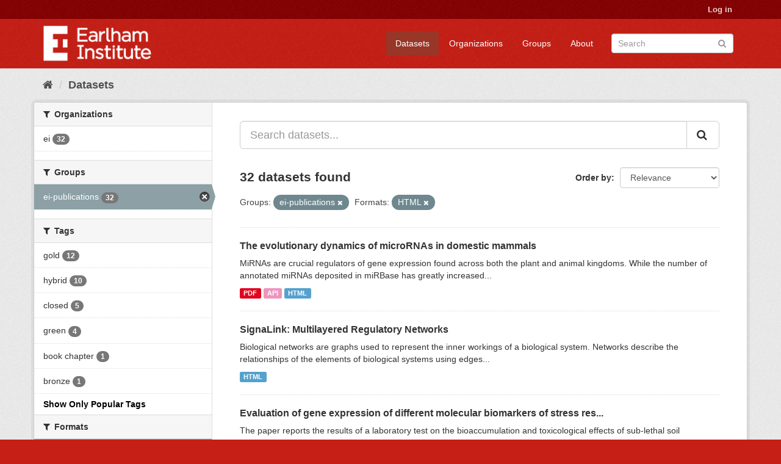

--- FILE ---
content_type: text/html; charset=utf-8
request_url: https://ckan.earlham.ac.uk/dataset?res_format=HTML&groups=ei-publications&_tags_limit=0
body_size: 59471
content:
<!DOCTYPE html>
<!--[if IE 9]> <html lang="en" class="ie9"> <![endif]-->
<!--[if gt IE 8]><!--> <html lang="en"> <!--<![endif]-->
  <head>
    <link rel="stylesheet" type="text/css" href="/fanstatic/vendor/:version:2020-11-16T14:51:17.68/select2/select2.css" />
<link rel="stylesheet" type="text/css" href="/fanstatic/css/:version:2020-11-16T14:51:16.50/red.min.css" />
<link rel="stylesheet" type="text/css" href="/fanstatic/vendor/:version:2020-11-16T14:51:17.68/font-awesome/css/font-awesome.min.css" />
<link rel="stylesheet" type="text/css" href="/fanstatic/ckanext-scheming/:version:2022-12-09T15:27:14.13/styles/scheming.css" />

    <meta charset="utf-8" />
      <meta name="generator" content="ckan 2.8.2" />
      <meta name="viewport" content="width=device-width, initial-scale=1.0">
    <title>Datasets - CKAN</title>

    
    <link rel="shortcut icon" href="/base/images/ckan.ico" />
    
  
      
    
  


    
      
      
    <style>
        .masthead {background-color: #C61F16;}

.media-heading{display: none}
.placeholder{}
.img-responsive{display:none}
.media-image{background: url("/base/images/frontpage.jpg");height: 450px}
.account-masthead {background-color: #850001;}
.site-footer {background-color: #C61F16;}
.module-content header p{font-style: oblique;}
.list-unstyled{border: 0}
body{ background-color: #C61F16;}
.account-masthead .account ul li {border-left: none}
      </style>
    
  </head>

  
  <body data-site-root="https://ckan.earlham.ac.uk/" data-locale-root="https://ckan.earlham.ac.uk/" >

    
    <div class="hide"><a href="#content">Skip to content</a></div>
  

  
     
<header class="account-masthead">
  <div class="container">
     
    <nav class="account not-authed">
      <ul class="list-unstyled">
        
        <li><a href="/user/login">Log in</a></li>
         
      </ul>
    </nav>
     
  </div>
</header>

<header class="navbar navbar-static-top masthead">
    
  <div class="container">
    <div class="navbar-right">
      <button data-target="#main-navigation-toggle" data-toggle="collapse" class="navbar-toggle collapsed" type="button">
        <span class="fa fa-bars"></span>
      </button>
    </div>
    <hgroup class="header-image navbar-left">
       
      <a class="logo" href="/"><img src="/uploads/admin/2019-05-07-145552.014527EI-double-whiteout-trans.png" alt="CKAN" title="CKAN" /></a>
       
    </hgroup>

    <div class="collapse navbar-collapse" id="main-navigation-toggle">
      
      <nav class="section navigation">
        <ul class="nav nav-pills">
           <li class="active"><a href="/dataset">Datasets</a></li><li><a href="/organization">Organizations</a></li><li><a href="/group">Groups</a></li><li><a href="/about">About</a></li> 
        </ul>
      </nav>
       
      <form class="section site-search simple-input" action="/dataset" method="get">
        <div class="field">
          <label for="field-sitewide-search">Search Datasets</label>
          <input id="field-sitewide-search" type="text" class="form-control" name="q" placeholder="Search" />
          <button class="btn-search" type="submit"><i class="fa fa-search"></i></button>
        </div>
      </form>
      
    </div>
  </div>
</header>

  
    <div role="main">
      <div id="content" class="container">
        
          
            <div class="flash-messages">
              
                
              
            </div>
          

          
            <div class="toolbar">
              
                
                  <ol class="breadcrumb">
                    
<li class="home"><a href="/"><i class="fa fa-home"></i><span> Home</span></a></li>
                    
  <li class="active"><a href="/dataset">Datasets</a></li>

                  </ol>
                
              
            </div>
          

          <div class="row wrapper">
            
            
            

            
              <aside class="secondary col-sm-3">
                
                
<div class="filters">
  <div>
    
      

  
  
    
      
      
        <section class="module module-narrow module-shallow">
          
            <h2 class="module-heading">
              <i class="fa fa-filter"></i>
              
              Organizations
            </h2>
          
          
            
            
              <nav>
                <ul class="list-unstyled nav nav-simple nav-facet">
                  
                    
                    
                    
                    
                      <li class="nav-item">
                        <a href="/dataset?res_format=HTML&amp;groups=ei-publications&amp;organization=ei&amp;_tags_limit=0" title="">
                          <span class="item-label">ei</span>
                          <span class="hidden separator"> - </span>
                          <span class="item-count badge">32</span>
                        </a>
                      </li>
                  
                </ul>
              </nav>

              <p class="module-footer">
                
                  
                
              </p>
            
            
          
        </section>
      
    
  

    
      

  
  
    
      
      
        <section class="module module-narrow module-shallow">
          
            <h2 class="module-heading">
              <i class="fa fa-filter"></i>
              
              Groups
            </h2>
          
          
            
            
              <nav>
                <ul class="list-unstyled nav nav-simple nav-facet">
                  
                    
                    
                    
                    
                      <li class="nav-item active">
                        <a href="/dataset?res_format=HTML&amp;_tags_limit=0" title="">
                          <span class="item-label">ei-publications</span>
                          <span class="hidden separator"> - </span>
                          <span class="item-count badge">32</span>
                        </a>
                      </li>
                  
                </ul>
              </nav>

              <p class="module-footer">
                
                  
                
              </p>
            
            
          
        </section>
      
    
  

    
      

  
  
    
      
      
        <section class="module module-narrow module-shallow">
          
            <h2 class="module-heading">
              <i class="fa fa-filter"></i>
              
              Tags
            </h2>
          
          
            
            
              <nav>
                <ul class="list-unstyled nav nav-simple nav-facet">
                  
                    
                    
                    
                    
                      <li class="nav-item">
                        <a href="/dataset?res_format=HTML&amp;groups=ei-publications&amp;tags=gold&amp;_tags_limit=0" title="">
                          <span class="item-label">gold</span>
                          <span class="hidden separator"> - </span>
                          <span class="item-count badge">12</span>
                        </a>
                      </li>
                  
                    
                    
                    
                    
                      <li class="nav-item">
                        <a href="/dataset?res_format=HTML&amp;tags=hybrid&amp;groups=ei-publications&amp;_tags_limit=0" title="">
                          <span class="item-label">hybrid</span>
                          <span class="hidden separator"> - </span>
                          <span class="item-count badge">10</span>
                        </a>
                      </li>
                  
                    
                    
                    
                    
                      <li class="nav-item">
                        <a href="/dataset?res_format=HTML&amp;groups=ei-publications&amp;tags=closed&amp;_tags_limit=0" title="">
                          <span class="item-label">closed</span>
                          <span class="hidden separator"> - </span>
                          <span class="item-count badge">5</span>
                        </a>
                      </li>
                  
                    
                    
                    
                    
                      <li class="nav-item">
                        <a href="/dataset?res_format=HTML&amp;tags=green&amp;groups=ei-publications&amp;_tags_limit=0" title="">
                          <span class="item-label">green</span>
                          <span class="hidden separator"> - </span>
                          <span class="item-count badge">4</span>
                        </a>
                      </li>
                  
                    
                    
                    
                    
                      <li class="nav-item">
                        <a href="/dataset?res_format=HTML&amp;tags=book+chapter&amp;groups=ei-publications&amp;_tags_limit=0" title="">
                          <span class="item-label">book chapter</span>
                          <span class="hidden separator"> - </span>
                          <span class="item-count badge">1</span>
                        </a>
                      </li>
                  
                    
                    
                    
                    
                      <li class="nav-item">
                        <a href="/dataset?res_format=HTML&amp;groups=ei-publications&amp;tags=bronze&amp;_tags_limit=0" title="">
                          <span class="item-label">bronze</span>
                          <span class="hidden separator"> - </span>
                          <span class="item-count badge">1</span>
                        </a>
                      </li>
                  
                </ul>
              </nav>

              <p class="module-footer">
                
                  <a href="/dataset?res_format=HTML&amp;groups=ei-publications" class="read-more">Show Only Popular Tags</a>
                
              </p>
            
            
          
        </section>
      
    
  

    
      

  
  
    
      
      
        <section class="module module-narrow module-shallow">
          
            <h2 class="module-heading">
              <i class="fa fa-filter"></i>
              
              Formats
            </h2>
          
          
            
            
              <nav>
                <ul class="list-unstyled nav nav-simple nav-facet">
                  
                    
                    
                    
                    
                      <li class="nav-item active">
                        <a href="/dataset?groups=ei-publications&amp;_tags_limit=0" title="">
                          <span class="item-label">HTML</span>
                          <span class="hidden separator"> - </span>
                          <span class="item-count badge">32</span>
                        </a>
                      </li>
                  
                    
                    
                    
                    
                      <li class="nav-item">
                        <a href="/dataset?res_format=HTML&amp;res_format=API&amp;groups=ei-publications&amp;_tags_limit=0" title="">
                          <span class="item-label">API</span>
                          <span class="hidden separator"> - </span>
                          <span class="item-count badge">31</span>
                        </a>
                      </li>
                  
                    
                    
                    
                    
                      <li class="nav-item">
                        <a href="/dataset?res_format=HTML&amp;groups=ei-publications&amp;res_format=PDF&amp;_tags_limit=0" title="">
                          <span class="item-label">PDF</span>
                          <span class="hidden separator"> - </span>
                          <span class="item-count badge">31</span>
                        </a>
                      </li>
                  
                </ul>
              </nav>

              <p class="module-footer">
                
                  
                
              </p>
            
            
          
        </section>
      
    
  

    
      

  
  
    
      
      
        <section class="module module-narrow module-shallow">
          
            <h2 class="module-heading">
              <i class="fa fa-filter"></i>
              
              Licenses
            </h2>
          
          
            
            
              <nav>
                <ul class="list-unstyled nav nav-simple nav-facet">
                  
                    
                    
                    
                    
                      <li class="nav-item">
                        <a href="/dataset?res_format=HTML&amp;groups=ei-publications&amp;license_id=http%3A%2F%2Fwww.springer.com%2Ftdm&amp;_tags_limit=0" title="http://www.springer.com/tdm">
                          <span class="item-label">http://www.springer...</span>
                          <span class="hidden separator"> - </span>
                          <span class="item-count badge">13</span>
                        </a>
                      </li>
                  
                    
                    
                    
                    
                      <li class="nav-item">
                        <a href="/dataset?res_format=HTML&amp;groups=ei-publications&amp;license_id=http%3A%2F%2Fcreativecommons.org%2Flicenses%2Fby%2F4.0&amp;_tags_limit=0" title="http://creativecommons.org/licenses/by/4.0">
                          <span class="item-label">http://creativecomm...</span>
                          <span class="hidden separator"> - </span>
                          <span class="item-count badge">8</span>
                        </a>
                      </li>
                  
                    
                    
                    
                    
                      <li class="nav-item">
                        <a href="/dataset?res_format=HTML&amp;groups=ei-publications&amp;license_id=http%3A%2F%2Fcreativecommons.org%2Flicenses%2Fby%2F4.0%2F&amp;_tags_limit=0" title="http://creativecommons.org/licenses/by/4.0/">
                          <span class="item-label">http://creativecomm...</span>
                          <span class="hidden separator"> - </span>
                          <span class="item-count badge">5</span>
                        </a>
                      </li>
                  
                    
                    
                    
                    
                      <li class="nav-item">
                        <a href="/dataset?res_format=HTML&amp;groups=ei-publications&amp;license_id=https%3A%2F%2Fcreativecommons.org%2Flicenses%2Fby%2F4.0&amp;_tags_limit=0" title="https://creativecommons.org/licenses/by/4.0">
                          <span class="item-label">https://creativecom...</span>
                          <span class="hidden separator"> - </span>
                          <span class="item-count badge">5</span>
                        </a>
                      </li>
                  
                    
                    
                    
                    
                      <li class="nav-item">
                        <a href="/dataset?res_format=HTML&amp;groups=ei-publications&amp;license_id=https%3A%2F%2Fcreativecommons.org%2Flicenses%2Fby-nc-nd%2F4.0&amp;_tags_limit=0" title="https://creativecommons.org/licenses/by-nc-nd/4.0">
                          <span class="item-label">https://creativecom...</span>
                          <span class="hidden separator"> - </span>
                          <span class="item-count badge">1</span>
                        </a>
                      </li>
                  
                </ul>
              </nav>

              <p class="module-footer">
                
                  
                
              </p>
            
            
          
        </section>
      
    
  

    
  </div>
  <a class="close no-text hide-filters"><i class="fa fa-times-circle"></i><span class="text">close</span></a>
</div>

              </aside>
            

            
              <div class="primary col-sm-9 col-xs-12">
                
                
  <section class="module">
    <div class="module-content">
      
        
      
      
        
        
        







<form id="dataset-search-form" class="search-form" method="get" data-module="select-switch">

  
    <div class="input-group search-input-group">
      <input aria-label="Search datasets..." id="field-giant-search" type="text" class="form-control input-lg" name="q" value="" autocomplete="off" placeholder="Search datasets...">
      
      <span class="input-group-btn">
        <button class="btn btn-default btn-lg" type="submit" value="search">
          <i class="fa fa-search"></i>
        </button>
      </span>
      
    </div>
  

  
    <span>
  
  

  
  
  
  <input type="hidden" name="res_format" value="HTML" />
  
  
  
  
  
  <input type="hidden" name="groups" value="ei-publications" />
  
  
  
  </span>
  

  
    
      <div class="form-select form-group control-order-by">
        <label for="field-order-by">Order by</label>
        <select id="field-order-by" name="sort" class="form-control">
          
            
              <option value="score desc, metadata_modified desc" selected="selected">Relevance</option>
            
          
            
              <option value="title_string asc">Name Ascending</option>
            
          
            
              <option value="title_string desc">Name Descending</option>
            
          
            
              <option value="metadata_modified desc">Last Modified</option>
            
          
            
              <option value="views_recent desc">Popular</option>
            
          
        </select>
        
        <button class="btn btn-default js-hide" type="submit">Go</button>
        
      </div>
    
  

  
    
      <h2>

  
  
  
  

32 datasets found</h2>
    
  

  
    
      <p class="filter-list">
        
          
          <span class="facet">Groups:</span>
          
            <span class="filtered pill">ei-publications
              <a href="dataset?res_format=HTML&amp;_tags_limit=0" class="remove" title="Remove"><i class="fa fa-times"></i></a>
            </span>
          
        
          
          <span class="facet">Formats:</span>
          
            <span class="filtered pill">HTML
              <a href="dataset?groups=ei-publications&amp;_tags_limit=0" class="remove" title="Remove"><i class="fa fa-times"></i></a>
            </span>
          
        
      </p>
      <a class="show-filters btn btn-default">Filter Results</a>
    
  

</form>




      
      
        

  
    <ul class="dataset-list list-unstyled">
    	
	      
	        






  <li class="dataset-item">
    
      <div class="dataset-content">
        
          <h3 class="dataset-heading">
            
              
            
            
              <a href="/dataset/aa2d3546-0294-411f-941b-3666bb19548f">The evolutionary dynamics of microRNAs in domestic mammals</a>
            
            
              
              
            
          </h3>
        
        
          
        
        
          
            <div>MiRNAs are crucial regulators of gene expression found across both the plant and animal kingdoms. While the number of annotated miRNAs deposited in miRBase has greatly increased...</div>
          
        
      </div>
      
        
          
            <ul class="dataset-resources list-unstyled">
              
                
                <li>
                  <a href="/dataset/aa2d3546-0294-411f-941b-3666bb19548f" class="label label-default" data-format="pdf">PDF</a>
                </li>
                
                <li>
                  <a href="/dataset/aa2d3546-0294-411f-941b-3666bb19548f" class="label label-default" data-format="api">API</a>
                </li>
                
                <li>
                  <a href="/dataset/aa2d3546-0294-411f-941b-3666bb19548f" class="label label-default" data-format="html">HTML</a>
                </li>
                
              
            </ul>
          
        
      
    
  </li>

	      
	        






  <li class="dataset-item">
    
      <div class="dataset-content">
        
          <h3 class="dataset-heading">
            
              
            
            
              <a href="/dataset/f4bb0000-c3bb-4fc5-88ec-0d729d272fe7">SignaLink: Multilayered Regulatory Networks</a>
            
            
              
              
            
          </h3>
        
        
          
        
        
          
            <div>Biological networks are graphs used to represent the inner workings of a biological system. Networks describe the relationships of the elements of biological systems using edges...</div>
          
        
      </div>
      
        
          
            <ul class="dataset-resources list-unstyled">
              
                
                <li>
                  <a href="/dataset/f4bb0000-c3bb-4fc5-88ec-0d729d272fe7" class="label label-default" data-format="html">HTML</a>
                </li>
                
              
            </ul>
          
        
      
    
  </li>

	      
	        






  <li class="dataset-item">
    
      <div class="dataset-content">
        
          <h3 class="dataset-heading">
            
              
            
            
              <a href="/dataset/de6759e3-8b00-4cd5-a3b5-d1dffb52edba">Evaluation of gene expression of different molecular biomarkers of stress res...</a>
            
            
              
              
            
          </h3>
        
        
          
        
        
          
            <div>The paper reports the results of a laboratory test on the bioaccumulation and toxicological effects of sub-lethal soil concentration of copper, a widely used fungicide in...</div>
          
        
      </div>
      
        
          
            <ul class="dataset-resources list-unstyled">
              
                
                <li>
                  <a href="/dataset/de6759e3-8b00-4cd5-a3b5-d1dffb52edba" class="label label-default" data-format="pdf">PDF</a>
                </li>
                
                <li>
                  <a href="/dataset/de6759e3-8b00-4cd5-a3b5-d1dffb52edba" class="label label-default" data-format="html">HTML</a>
                </li>
                
                <li>
                  <a href="/dataset/de6759e3-8b00-4cd5-a3b5-d1dffb52edba" class="label label-default" data-format="api">API</a>
                </li>
                
              
            </ul>
          
        
      
    
  </li>

	      
	        






  <li class="dataset-item">
    
      <div class="dataset-content">
        
          <h3 class="dataset-heading">
            
              
            
            
              <a href="/dataset/586504bf-8dc7-45f4-9530-c5f43b8e2be2">Tpz1TPP1 prevents telomerase activation and protects telomeres by modulating ...</a>
            
            
              
              
            
          </h3>
        
        
          
        
        
          
            <div>In both mammalian and fission yeast cells, conserved shelterin and CST (CTC1-STN1-TEN1) complexes play critical roles in protection of telomeres and regulation of telomerase, an...</div>
          
        
      </div>
      
        
          
            <ul class="dataset-resources list-unstyled">
              
                
                <li>
                  <a href="/dataset/586504bf-8dc7-45f4-9530-c5f43b8e2be2" class="label label-default" data-format="pdf">PDF</a>
                </li>
                
                <li>
                  <a href="/dataset/586504bf-8dc7-45f4-9530-c5f43b8e2be2" class="label label-default" data-format="api">API</a>
                </li>
                
                <li>
                  <a href="/dataset/586504bf-8dc7-45f4-9530-c5f43b8e2be2" class="label label-default" data-format="html">HTML</a>
                </li>
                
              
            </ul>
          
        
      
    
  </li>

	      
	        






  <li class="dataset-item">
    
      <div class="dataset-content">
        
          <h3 class="dataset-heading">
            
              
            
            
              <a href="/dataset/7d924ec0-d5b1-4003-b915-6696e4bbf311">Spatially resolved transcriptomics reveals plant host responses to pathogens</a>
            
            
              
              
            
          </h3>
        
        
          
        
        
          
            <div>Background
Thorough understanding of complex model systems requires the characterisation of processes in different cell types of an organism. This can be achieved with...</div>
          
        
      </div>
      
        
          
            <ul class="dataset-resources list-unstyled">
              
                
                <li>
                  <a href="/dataset/7d924ec0-d5b1-4003-b915-6696e4bbf311" class="label label-default" data-format="pdf">PDF</a>
                </li>
                
                <li>
                  <a href="/dataset/7d924ec0-d5b1-4003-b915-6696e4bbf311" class="label label-default" data-format="api">API</a>
                </li>
                
                <li>
                  <a href="/dataset/7d924ec0-d5b1-4003-b915-6696e4bbf311" class="label label-default" data-format="html">HTML</a>
                </li>
                
              
            </ul>
          
        
      
    
  </li>

	      
	        






  <li class="dataset-item">
    
      <div class="dataset-content">
        
          <h3 class="dataset-heading">
            
              
            
            
              <a href="/dataset/f4929358-626c-4a03-920b-4d44750b705d">SEPATH: benchmarking the search for pathogens in human tissue whole genome se...</a>
            
            
              
              
            
          </h3>
        
        
          
        
        
          
            <div>Background
Human tissue is increasingly being whole genome sequenced as we transition into an era of genomic medicine. With this arises the potential to detect sequences...</div>
          
        
      </div>
      
        
          
            <ul class="dataset-resources list-unstyled">
              
                
                <li>
                  <a href="/dataset/f4929358-626c-4a03-920b-4d44750b705d" class="label label-default" data-format="pdf">PDF</a>
                </li>
                
                <li>
                  <a href="/dataset/f4929358-626c-4a03-920b-4d44750b705d" class="label label-default" data-format="api">API</a>
                </li>
                
                <li>
                  <a href="/dataset/f4929358-626c-4a03-920b-4d44750b705d" class="label label-default" data-format="html">HTML</a>
                </li>
                
              
            </ul>
          
        
      
    
  </li>

	      
	        






  <li class="dataset-item">
    
      <div class="dataset-content">
        
          <h3 class="dataset-heading">
            
              
            
            
              <a href="/dataset/0694b915-4ce1-447b-bec2-30ba715f9a1f">Exploring gene networks in two sunflower lines with contrasting leaf senescen...</a>
            
            
              
              
            
          </h3>
        
        
          
        
        
          
            <div>Background
Leaf senescence is a complex process, controlled by multiple genetic and environmental variables. In sunflower, leaf senescence is triggered abruptly following...</div>
          
        
      </div>
      
        
          
            <ul class="dataset-resources list-unstyled">
              
                
                <li>
                  <a href="/dataset/0694b915-4ce1-447b-bec2-30ba715f9a1f" class="label label-default" data-format="pdf">PDF</a>
                </li>
                
                <li>
                  <a href="/dataset/0694b915-4ce1-447b-bec2-30ba715f9a1f" class="label label-default" data-format="api">API</a>
                </li>
                
                <li>
                  <a href="/dataset/0694b915-4ce1-447b-bec2-30ba715f9a1f" class="label label-default" data-format="html">HTML</a>
                </li>
                
              
            </ul>
          
        
      
    
  </li>

	      
	        






  <li class="dataset-item">
    
      <div class="dataset-content">
        
          <h3 class="dataset-heading">
            
              
            
            
              <a href="/dataset/e877fc4d-6d9a-446a-a82f-6637b00f7cc3">Genomic prediction unifies animal and plant breeding programs to form platfor...</a>
            
            
              
              
            
          </h3>
        
        
          
        
        
          
            <div>The rate of annual yield increases for major staple crops must more than double relative to current levels in order to feed a predicted global population of 9 billion by 2050....</div>
          
        
      </div>
      
        
          
            <ul class="dataset-resources list-unstyled">
              
                
                <li>
                  <a href="/dataset/e877fc4d-6d9a-446a-a82f-6637b00f7cc3" class="label label-default" data-format="pdf">PDF</a>
                </li>
                
                <li>
                  <a href="/dataset/e877fc4d-6d9a-446a-a82f-6637b00f7cc3" class="label label-default" data-format="api">API</a>
                </li>
                
                <li>
                  <a href="/dataset/e877fc4d-6d9a-446a-a82f-6637b00f7cc3" class="label label-default" data-format="html">HTML</a>
                </li>
                
              
            </ul>
          
        
      
    
  </li>

	      
	        






  <li class="dataset-item">
    
      <div class="dataset-content">
        
          <h3 class="dataset-heading">
            
              
            
            
              <a href="/dataset/39f6bb87-6c99-46d5-b73d-27a670241942">A modified sequence capture approach allowing standard and methylation analys...</a>
            
            
              
              
            
          </h3>
        
        
          
        
        
          
            <div>Bread wheat has a large complex genome that makes whole genome resequencing costly. Therefore, genome complexity reduction techniques such as sequence capture make re-sequencing...</div>
          
        
      </div>
      
        
          
            <ul class="dataset-resources list-unstyled">
              
                
                <li>
                  <a href="/dataset/39f6bb87-6c99-46d5-b73d-27a670241942" class="label label-default" data-format="pdf">PDF</a>
                </li>
                
                <li>
                  <a href="/dataset/39f6bb87-6c99-46d5-b73d-27a670241942" class="label label-default" data-format="api">API</a>
                </li>
                
                <li>
                  <a href="/dataset/39f6bb87-6c99-46d5-b73d-27a670241942" class="label label-default" data-format="html">HTML</a>
                </li>
                
              
            </ul>
          
        
      
    
  </li>

	      
	        






  <li class="dataset-item">
    
      <div class="dataset-content">
        
          <h3 class="dataset-heading">
            
              
            
            
              <a href="/dataset/67699da2-b36c-4feb-91c7-96aa7725a224">A world of opportunities with nanopore sequencing</a>
            
            
              
              
            
          </h3>
        
        
          
        
        
          
            <div>Oxford Nanopore Technologies' MinION sequencer was launched in pre-release form in 2014 and represents an exciting new sequencing paradigm. The device offers multi-kilobase...</div>
          
        
      </div>
      
        
          
            <ul class="dataset-resources list-unstyled">
              
                
                <li>
                  <a href="/dataset/67699da2-b36c-4feb-91c7-96aa7725a224" class="label label-default" data-format="pdf">PDF</a>
                </li>
                
                <li>
                  <a href="/dataset/67699da2-b36c-4feb-91c7-96aa7725a224" class="label label-default" data-format="api">API</a>
                </li>
                
                <li>
                  <a href="/dataset/67699da2-b36c-4feb-91c7-96aa7725a224" class="label label-default" data-format="html">HTML</a>
                </li>
                
              
            </ul>
          
        
      
    
  </li>

	      
	        






  <li class="dataset-item">
    
      <div class="dataset-content">
        
          <h3 class="dataset-heading">
            
              
            
            
              <a href="/dataset/894fc746-b987-4199-8f65-f6afd65cf1fa">Bioconda: sustainable and comprehensive software distribution for the life sc...</a>
            
            
              
              
            
          </h3>
        
        
          
        
        
          
            <p class="empty">This dataset has no description</p>
          
        
      </div>
      
        
          
            <ul class="dataset-resources list-unstyled">
              
                
                <li>
                  <a href="/dataset/894fc746-b987-4199-8f65-f6afd65cf1fa" class="label label-default" data-format="html">HTML</a>
                </li>
                
                <li>
                  <a href="/dataset/894fc746-b987-4199-8f65-f6afd65cf1fa" class="label label-default" data-format="api">API</a>
                </li>
                
                <li>
                  <a href="/dataset/894fc746-b987-4199-8f65-f6afd65cf1fa" class="label label-default" data-format="pdf">PDF</a>
                </li>
                
              
            </ul>
          
        
      
    
  </li>

	      
	        






  <li class="dataset-item">
    
      <div class="dataset-content">
        
          <h3 class="dataset-heading">
            
              
            
            
              <a href="/dataset/e428c739-966c-42f7-952a-428ef645377f">Speed breeding in growth chambers and glasshouses for crop breeding and model...</a>
            
            
              
              
            
          </h3>
        
        
          
        
        
          
            <div>To meet the challenge of feeding a growing population, breeders and scientists are continuously looking for ways to increase genetic gain in crop breeding. One way this can be...</div>
          
        
      </div>
      
        
          
            <ul class="dataset-resources list-unstyled">
              
                
                <li>
                  <a href="/dataset/e428c739-966c-42f7-952a-428ef645377f" class="label label-default" data-format="pdf">PDF</a>
                </li>
                
                <li>
                  <a href="/dataset/e428c739-966c-42f7-952a-428ef645377f" class="label label-default" data-format="html">HTML</a>
                </li>
                
                <li>
                  <a href="/dataset/e428c739-966c-42f7-952a-428ef645377f" class="label label-default" data-format="api">API</a>
                </li>
                
              
            </ul>
          
        
      
    
  </li>

	      
	        






  <li class="dataset-item">
    
      <div class="dataset-content">
        
          <h3 class="dataset-heading">
            
              
            
            
              <a href="/dataset/fa386031-71d0-4614-93ff-0f634484c2e8">Opening options for material transfer</a>
            
            
              
              
            
          </h3>
        
        
          
        
        
          
            <div>The Open Material Transfer Agreement is a material-transfer agreement that enables broader sharing and use of biological materials by biotechnology practitioners working within...</div>
          
        
      </div>
      
        
          
            <ul class="dataset-resources list-unstyled">
              
                
                <li>
                  <a href="/dataset/fa386031-71d0-4614-93ff-0f634484c2e8" class="label label-default" data-format="pdf">PDF</a>
                </li>
                
                <li>
                  <a href="/dataset/fa386031-71d0-4614-93ff-0f634484c2e8" class="label label-default" data-format="api">API</a>
                </li>
                
                <li>
                  <a href="/dataset/fa386031-71d0-4614-93ff-0f634484c2e8" class="label label-default" data-format="html">HTML</a>
                </li>
                
              
            </ul>
          
        
      
    
  </li>

	      
	        






  <li class="dataset-item">
    
      <div class="dataset-content">
        
          <h3 class="dataset-heading">
            
              
            
            
              <a href="/dataset/f9b62dda-1096-4300-9315-35c15c9bd088">Adaptation and conservation insights from the koala genome</a>
            
            
              
              
            
          </h3>
        
        
          
        
        
          
            <div>The koala, the only extant species of the marsupial family Phascolarctidae, is classified as ‘vulnerable’ due to habitat loss and widespread disease. We sequenced the koala...</div>
          
        
      </div>
      
        
          
            <ul class="dataset-resources list-unstyled">
              
                
                <li>
                  <a href="/dataset/f9b62dda-1096-4300-9315-35c15c9bd088" class="label label-default" data-format="pdf">PDF</a>
                </li>
                
                <li>
                  <a href="/dataset/f9b62dda-1096-4300-9315-35c15c9bd088" class="label label-default" data-format="html">HTML</a>
                </li>
                
                <li>
                  <a href="/dataset/f9b62dda-1096-4300-9315-35c15c9bd088" class="label label-default" data-format="api">API</a>
                </li>
                
              
            </ul>
          
        
      
    
  </li>

	      
	        






  <li class="dataset-item">
    
      <div class="dataset-content">
        
          <h3 class="dataset-heading">
            
              
            
            
              <a href="/dataset/edfd6a61-26fe-4a5f-9ed2-1bf7acd828fb">Experimental evidence for rapid genomic adaptation to a new niche in an adapt...</a>
            
            
              
              
            
          </h3>
        
        
          
        
        
          
            <div>A substantial part of biodiversity is thought to have arisen from adaptive radiations in which one lineage rapidly diversified into multiple lineages specialized to many...</div>
          
        
      </div>
      
        
          
            <ul class="dataset-resources list-unstyled">
              
                
                <li>
                  <a href="/dataset/edfd6a61-26fe-4a5f-9ed2-1bf7acd828fb" class="label label-default" data-format="html">HTML</a>
                </li>
                
                <li>
                  <a href="/dataset/edfd6a61-26fe-4a5f-9ed2-1bf7acd828fb" class="label label-default" data-format="api">API</a>
                </li>
                
                <li>
                  <a href="/dataset/edfd6a61-26fe-4a5f-9ed2-1bf7acd828fb" class="label label-default" data-format="pdf">PDF</a>
                </li>
                
              
            </ul>
          
        
      
    
  </li>

	      
	        






  <li class="dataset-item">
    
      <div class="dataset-content">
        
          <h3 class="dataset-heading">
            
              
            
            
              <a href="/dataset/ce476db1-c807-4f74-b545-9a17e3e767ef">Integration of transcriptomic and metabolic data reveals hub transcription fa...</a>
            
            
              
              
            
          </h3>
        
        
          
        
        
          
            <div>Drought is one of the most important environmental stresses that effects crop productivity in many agricultural regions. Sunflower is tolerant to drought conditions but the...</div>
          
        
      </div>
      
        
          
            <ul class="dataset-resources list-unstyled">
              
                
                <li>
                  <a href="/dataset/ce476db1-c807-4f74-b545-9a17e3e767ef" class="label label-default" data-format="html">HTML</a>
                </li>
                
                <li>
                  <a href="/dataset/ce476db1-c807-4f74-b545-9a17e3e767ef" class="label label-default" data-format="api">API</a>
                </li>
                
                <li>
                  <a href="/dataset/ce476db1-c807-4f74-b545-9a17e3e767ef" class="label label-default" data-format="pdf">PDF</a>
                </li>
                
              
            </ul>
          
        
      
    
  </li>

	      
	        






  <li class="dataset-item">
    
      <div class="dataset-content">
        
          <h3 class="dataset-heading">
            
              
            
            
              <a href="/dataset/bfaa37e7-bf71-4000-8695-b4d32d59d13d">A gene expression signature in developing Purkinje cells predicts autism and ...</a>
            
            
              
              
            
          </h3>
        
        
          
        
        
          
            <div>Autism spectrum disorder (ASD) is a complex neurodevelopmental disease whose underpinning molecular mechanisms and neural substrates are subject to intense scrutiny....</div>
          
        
      </div>
      
        
          
            <ul class="dataset-resources list-unstyled">
              
                
                <li>
                  <a href="/dataset/bfaa37e7-bf71-4000-8695-b4d32d59d13d" class="label label-default" data-format="pdf">PDF</a>
                </li>
                
                <li>
                  <a href="/dataset/bfaa37e7-bf71-4000-8695-b4d32d59d13d" class="label label-default" data-format="api">API</a>
                </li>
                
                <li>
                  <a href="/dataset/bfaa37e7-bf71-4000-8695-b4d32d59d13d" class="label label-default" data-format="html">HTML</a>
                </li>
                
              
            </ul>
          
        
      
    
  </li>

	      
	        






  <li class="dataset-item">
    
      <div class="dataset-content">
        
          <h3 class="dataset-heading">
            
              
            
            
              <a href="/dataset/b991b899-9e08-48cc-95d8-276e9fd2e0ec">Exploiting the ZIP4 homologue within the wheat Ph1 locus has identified two l...</a>
            
            
              
              
            
          </h3>
        
        
          
        
        
          
            <div>Despite possessing related ancestral genomes, hexaploid wheat behaves as a diploid during meiosis. The wheat Ph1 locus promotes accurate synapsis and crossover of homologous...</div>
          
        
      </div>
      
        
          
            <ul class="dataset-resources list-unstyled">
              
                
                <li>
                  <a href="/dataset/b991b899-9e08-48cc-95d8-276e9fd2e0ec" class="label label-default" data-format="pdf">PDF</a>
                </li>
                
                <li>
                  <a href="/dataset/b991b899-9e08-48cc-95d8-276e9fd2e0ec" class="label label-default" data-format="html">HTML</a>
                </li>
                
                <li>
                  <a href="/dataset/b991b899-9e08-48cc-95d8-276e9fd2e0ec" class="label label-default" data-format="api">API</a>
                </li>
                
              
            </ul>
          
        
      
    
  </li>

	      
	        






  <li class="dataset-item">
    
      <div class="dataset-content">
        
          <h3 class="dataset-heading">
            
              
            
            
              <a href="/dataset/a9079203-fff1-4d1e-809d-0f30188a6ed4">A chromosome conformation capture ordered sequence of the barley genome</a>
            
            
              
              
            
          </h3>
        
        
          
        
        
          
            <div>The International Barley Genome Sequencing Consortium reports sequencing and assembly of a reference genome for barley, Hordeum vulgare.</div>
          
        
      </div>
      
        
          
            <ul class="dataset-resources list-unstyled">
              
                
                <li>
                  <a href="/dataset/a9079203-fff1-4d1e-809d-0f30188a6ed4" class="label label-default" data-format="pdf">PDF</a>
                </li>
                
                <li>
                  <a href="/dataset/a9079203-fff1-4d1e-809d-0f30188a6ed4" class="label label-default" data-format="api">API</a>
                </li>
                
                <li>
                  <a href="/dataset/a9079203-fff1-4d1e-809d-0f30188a6ed4" class="label label-default" data-format="html">HTML</a>
                </li>
                
              
            </ul>
          
        
      
    
  </li>

	      
	        






  <li class="dataset-item">
    
      <div class="dataset-content">
        
          <h3 class="dataset-heading">
            
              
            
            
              <a href="/dataset/88ef4206-d904-484f-b5a7-9b8269cd092f">Plant metabolic engineering in the synthetic biology era: plant chassis selec...</a>
            
            
              
              
            
          </h3>
        
        
          
        
        
          
            <div>In the July 2017 Gordon Research Conference on Plant Metabolic Engineering that was held in Waterville Valley, New Hampshire, an intriguing discussion began. This discussion...</div>
          
        
      </div>
      
        
          
            <ul class="dataset-resources list-unstyled">
              
                
                <li>
                  <a href="/dataset/88ef4206-d904-484f-b5a7-9b8269cd092f" class="label label-default" data-format="pdf">PDF</a>
                </li>
                
                <li>
                  <a href="/dataset/88ef4206-d904-484f-b5a7-9b8269cd092f" class="label label-default" data-format="html">HTML</a>
                </li>
                
                <li>
                  <a href="/dataset/88ef4206-d904-484f-b5a7-9b8269cd092f" class="label label-default" data-format="api">API</a>
                </li>
                
              
            </ul>
          
        
      
    
  </li>

	      
	    
    </ul>
  

      
    </div>

    
      <div class='pagination-wrapper'><ul class='pagination'> <li class="active"><a href="/dataset?res_format=HTML&amp;groups=ei-publications&amp;_tags_limit=0&amp;page=1">1</a></li> <li><a href="/dataset?res_format=HTML&amp;groups=ei-publications&amp;_tags_limit=0&amp;page=2">2</a></li> <li><a href="/dataset?res_format=HTML&amp;groups=ei-publications&amp;_tags_limit=0&amp;page=2">»</a></li></ul></div>
    
  </section>

  
  <section class="module">
    <div class="module-content">
      
      <small>
        
        
        
           You can also access this registry using the <a href="/api/3">API</a> (see <a href="http://docs.ckan.org/en/2.8/api/">API Docs</a>). 
      </small>
      
    </div>
  </section>
  

              </div>
            
          </div>
        
      </div>
    </div>
  
    <footer class="site-footer">
  <div class="container">
    
    <div class="row">
      <div class="col-md-8 footer-links">
        
          <ul class="list-unstyled">
            
              <li><a href="/about">About CKAN</a></li>
            
          </ul>
          <ul class="list-unstyled">
            
              
              <li><a href="http://docs.ckan.org/en/2.8/api/">CKAN API</a></li>
              <li><a href="http://www.ckan.org/">CKAN Association</a></li>
              <li><a href="http://www.opendefinition.org/okd/"><img src="/base/images/od_80x15_blue.png" alt="Open Data"></a></li>
            
          </ul>
        
      </div>
      <div class="col-md-4 attribution">
        
          <p><strong>Powered by</strong> <a class="hide-text ckan-footer-logo" href="http://ckan.org">CKAN</a></p>
        
        
          
<form class="form-inline form-select lang-select" action="/util/redirect" data-module="select-switch" method="POST">
  <label for="field-lang-select">Language</label>
  <select id="field-lang-select" name="url" data-module="autocomplete" data-module-dropdown-class="lang-dropdown" data-module-container-class="lang-container">
    
      <option value="/en/dataset?res_format=HTML&amp;groups=ei-publications&amp;_tags_limit=0" selected="selected">
        English
      </option>
    
      <option value="/pt_BR/dataset?res_format=HTML&amp;groups=ei-publications&amp;_tags_limit=0" >
        português (Brasil)
      </option>
    
      <option value="/ja/dataset?res_format=HTML&amp;groups=ei-publications&amp;_tags_limit=0" >
        日本語
      </option>
    
      <option value="/it/dataset?res_format=HTML&amp;groups=ei-publications&amp;_tags_limit=0" >
        italiano
      </option>
    
      <option value="/cs_CZ/dataset?res_format=HTML&amp;groups=ei-publications&amp;_tags_limit=0" >
        čeština (Česká republika)
      </option>
    
      <option value="/ca/dataset?res_format=HTML&amp;groups=ei-publications&amp;_tags_limit=0" >
        català
      </option>
    
      <option value="/es/dataset?res_format=HTML&amp;groups=ei-publications&amp;_tags_limit=0" >
        español
      </option>
    
      <option value="/fr/dataset?res_format=HTML&amp;groups=ei-publications&amp;_tags_limit=0" >
        français
      </option>
    
      <option value="/el/dataset?res_format=HTML&amp;groups=ei-publications&amp;_tags_limit=0" >
        Ελληνικά
      </option>
    
      <option value="/sv/dataset?res_format=HTML&amp;groups=ei-publications&amp;_tags_limit=0" >
        svenska
      </option>
    
      <option value="/sr/dataset?res_format=HTML&amp;groups=ei-publications&amp;_tags_limit=0" >
        српски
      </option>
    
      <option value="/no/dataset?res_format=HTML&amp;groups=ei-publications&amp;_tags_limit=0" >
        norsk bokmål (Norge)
      </option>
    
      <option value="/sk/dataset?res_format=HTML&amp;groups=ei-publications&amp;_tags_limit=0" >
        slovenčina
      </option>
    
      <option value="/fi/dataset?res_format=HTML&amp;groups=ei-publications&amp;_tags_limit=0" >
        suomi
      </option>
    
      <option value="/ru/dataset?res_format=HTML&amp;groups=ei-publications&amp;_tags_limit=0" >
        русский
      </option>
    
      <option value="/de/dataset?res_format=HTML&amp;groups=ei-publications&amp;_tags_limit=0" >
        Deutsch
      </option>
    
      <option value="/pl/dataset?res_format=HTML&amp;groups=ei-publications&amp;_tags_limit=0" >
        polski
      </option>
    
      <option value="/nl/dataset?res_format=HTML&amp;groups=ei-publications&amp;_tags_limit=0" >
        Nederlands
      </option>
    
      <option value="/bg/dataset?res_format=HTML&amp;groups=ei-publications&amp;_tags_limit=0" >
        български
      </option>
    
      <option value="/ko_KR/dataset?res_format=HTML&amp;groups=ei-publications&amp;_tags_limit=0" >
        한국어 (대한민국)
      </option>
    
      <option value="/hu/dataset?res_format=HTML&amp;groups=ei-publications&amp;_tags_limit=0" >
        magyar
      </option>
    
      <option value="/sl/dataset?res_format=HTML&amp;groups=ei-publications&amp;_tags_limit=0" >
        slovenščina
      </option>
    
      <option value="/lv/dataset?res_format=HTML&amp;groups=ei-publications&amp;_tags_limit=0" >
        latviešu
      </option>
    
      <option value="/ne/dataset?res_format=HTML&amp;groups=ei-publications&amp;_tags_limit=0" >
        नेपाली
      </option>
    
      <option value="/uk_UA/dataset?res_format=HTML&amp;groups=ei-publications&amp;_tags_limit=0" >
        українська (Україна)
      </option>
    
      <option value="/km/dataset?res_format=HTML&amp;groups=ei-publications&amp;_tags_limit=0" >
        ខ្មែរ
      </option>
    
      <option value="/fa_IR/dataset?res_format=HTML&amp;groups=ei-publications&amp;_tags_limit=0" >
        فارسی (ایران)
      </option>
    
      <option value="/sq/dataset?res_format=HTML&amp;groups=ei-publications&amp;_tags_limit=0" >
        shqip
      </option>
    
      <option value="/tr/dataset?res_format=HTML&amp;groups=ei-publications&amp;_tags_limit=0" >
        Türkçe
      </option>
    
      <option value="/es_AR/dataset?res_format=HTML&amp;groups=ei-publications&amp;_tags_limit=0" >
        español (Argentina)
      </option>
    
      <option value="/gl/dataset?res_format=HTML&amp;groups=ei-publications&amp;_tags_limit=0" >
        galego
      </option>
    
      <option value="/vi/dataset?res_format=HTML&amp;groups=ei-publications&amp;_tags_limit=0" >
        Tiếng Việt
      </option>
    
      <option value="/ar/dataset?res_format=HTML&amp;groups=ei-publications&amp;_tags_limit=0" >
        العربية
      </option>
    
      <option value="/id/dataset?res_format=HTML&amp;groups=ei-publications&amp;_tags_limit=0" >
        Indonesia
      </option>
    
      <option value="/lt/dataset?res_format=HTML&amp;groups=ei-publications&amp;_tags_limit=0" >
        lietuvių
      </option>
    
      <option value="/mk/dataset?res_format=HTML&amp;groups=ei-publications&amp;_tags_limit=0" >
        македонски
      </option>
    
      <option value="/en_AU/dataset?res_format=HTML&amp;groups=ei-publications&amp;_tags_limit=0" >
        English (Australia)
      </option>
    
      <option value="/th/dataset?res_format=HTML&amp;groups=ei-publications&amp;_tags_limit=0" >
        ไทย
      </option>
    
      <option value="/mn_MN/dataset?res_format=HTML&amp;groups=ei-publications&amp;_tags_limit=0" >
        монгол (Монгол)
      </option>
    
      <option value="/ro/dataset?res_format=HTML&amp;groups=ei-publications&amp;_tags_limit=0" >
        română
      </option>
    
      <option value="/da_DK/dataset?res_format=HTML&amp;groups=ei-publications&amp;_tags_limit=0" >
        dansk (Danmark)
      </option>
    
      <option value="/hr/dataset?res_format=HTML&amp;groups=ei-publications&amp;_tags_limit=0" >
        hrvatski
      </option>
    
      <option value="/sr_Latn/dataset?res_format=HTML&amp;groups=ei-publications&amp;_tags_limit=0" >
        srpski (latinica)
      </option>
    
      <option value="/zh_TW/dataset?res_format=HTML&amp;groups=ei-publications&amp;_tags_limit=0" >
        中文 (繁體, 台灣)
      </option>
    
      <option value="/tl/dataset?res_format=HTML&amp;groups=ei-publications&amp;_tags_limit=0" >
        Filipino (Pilipinas)
      </option>
    
      <option value="/pt_PT/dataset?res_format=HTML&amp;groups=ei-publications&amp;_tags_limit=0" >
        português (Portugal)
      </option>
    
      <option value="/uk/dataset?res_format=HTML&amp;groups=ei-publications&amp;_tags_limit=0" >
        українська
      </option>
    
      <option value="/he/dataset?res_format=HTML&amp;groups=ei-publications&amp;_tags_limit=0" >
        עברית
      </option>
    
      <option value="/is/dataset?res_format=HTML&amp;groups=ei-publications&amp;_tags_limit=0" >
        íslenska
      </option>
    
      <option value="/zh_CN/dataset?res_format=HTML&amp;groups=ei-publications&amp;_tags_limit=0" >
        中文 (简体, 中国)
      </option>
    
  </select>
  <button class="btn btn-default js-hide" type="submit">Go</button>
</form>
        
      </div>
    </div>
    
  </div>

  
    
  
</footer>
  
    
    
    
      
    
  
    

      
  <script>document.getElementsByTagName('html')[0].className += ' js';</script>
<script type="text/javascript" src="/fanstatic/vendor/:version:2020-11-16T14:51:17.68/jquery.min.js"></script>
<script type="text/javascript" src="/fanstatic/vendor/:version:2020-11-16T14:51:17.68/:bundle:bootstrap/js/bootstrap.min.js;jed.min.js;moment-with-locales.js;select2/select2.min.js"></script>
<script type="text/javascript" src="/fanstatic/base/:version:2020-11-16T14:51:16.99/:bundle:plugins/jquery.inherit.min.js;plugins/jquery.proxy-all.min.js;plugins/jquery.url-helpers.min.js;plugins/jquery.date-helpers.min.js;plugins/jquery.slug.min.js;plugins/jquery.slug-preview.min.js;plugins/jquery.truncator.min.js;plugins/jquery.masonry.min.js;plugins/jquery.form-warning.min.js;plugins/jquery.images-loaded.min.js;sandbox.min.js;module.min.js;pubsub.min.js;client.min.js;notify.min.js;i18n.min.js;main.min.js;modules/select-switch.min.js;modules/slug-preview.min.js;modules/basic-form.min.js;modules/confirm-action.min.js;modules/api-info.min.js;modules/autocomplete.min.js;modules/custom-fields.min.js;modules/data-viewer.min.js;modules/table-selectable-rows.min.js;modules/resource-form.min.js;modules/resource-upload-field.min.js;modules/resource-reorder.min.js;modules/resource-view-reorder.min.js;modules/follow.min.js;modules/activity-stream.min.js;modules/dashboard.min.js;modules/resource-view-embed.min.js;view-filters.min.js;modules/resource-view-filters-form.min.js;modules/resource-view-filters.min.js;modules/table-toggle-more.min.js;modules/dataset-visibility.min.js;modules/media-grid.min.js;modules/image-upload.min.js;modules/followers-counter.min.js"></script>
<script type="text/javascript" src="/fanstatic/base/:version:2020-11-16T14:51:16.99/tracking.min.js"></script></body>
</html>